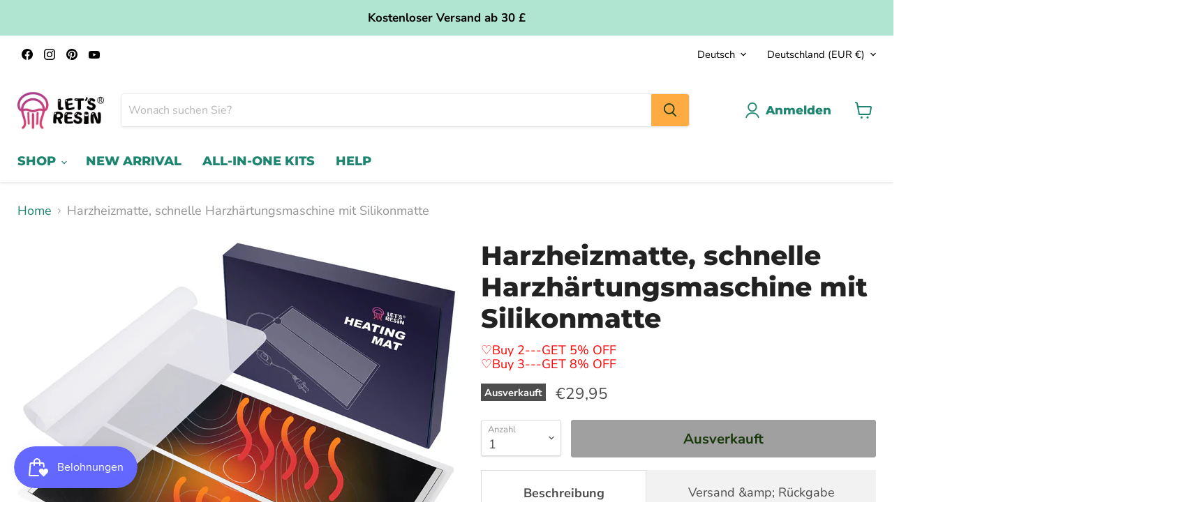

--- FILE ---
content_type: text/html; charset=utf-8
request_url: https://letsresin.co.uk/de-de/collections/all/products/resin-heating-mat-fast-resin-curing-machine-with-silicone-mat?view=recently-viewed
body_size: 1419
content:






















  












<li
  class="productgrid--item  imagestyle--natural      productitem--emphasis  product-recently-viewed-card    show-actions--mobile"
  data-product-item
  data-product-quickshop-url="/de-de/products/resin-heating-mat-fast-resin-curing-machine-with-silicone-mat"
  
    data-recently-viewed-card
  
>
  <div class="productitem" data-product-item-content>
    
    
    
    

    

    

    <div class="productitem__container">
      <div class="product-recently-viewed-card-time" data-product-handle="resin-heating-mat-fast-resin-curing-machine-with-silicone-mat">
      <button
        class="product-recently-viewed-card-remove"
        aria-label="close"
        data-remove-recently-viewed
      >
        


                                                                      <svg class="icon-remove "    aria-hidden="true"    focusable="false"    role="presentation"    xmlns="http://www.w3.org/2000/svg" width="10" height="10" viewBox="0 0 10 10" xmlns="http://www.w3.org/2000/svg">      <path fill="currentColor" d="M6.08785659,5 L9.77469752,1.31315906 L8.68684094,0.225302476 L5,3.91214341 L1.31315906,0.225302476 L0.225302476,1.31315906 L3.91214341,5 L0.225302476,8.68684094 L1.31315906,9.77469752 L5,6.08785659 L8.68684094,9.77469752 L9.77469752,8.68684094 L6.08785659,5 Z"></path>    </svg>                                          

      </button>
    </div>

      <div class="productitem__image-container">
        <a
          class="productitem--image-link"
          href="/de-de/products/resin-heating-mat-fast-resin-curing-machine-with-silicone-mat"
          tabindex="-1"
          data-product-page-link
        >
          <figure
            class="productitem--image"
            data-product-item-image
            
              style="--product-grid-item-image-aspect-ratio: 1.0;"
            
          >
            
              
                
                

  
    <noscript data-rimg-noscript>
      <img
        
          src="//letsresin.co.uk/cdn/shop/products/f7d7c897f798fc44c391847188c3ac79_8ee555e5-16a1-41d9-b84a-8ae7dfef58b9_512x512.jpg?v=1667636434"
        

        alt=""
        data-rimg="noscript"
        srcset="//letsresin.co.uk/cdn/shop/products/f7d7c897f798fc44c391847188c3ac79_8ee555e5-16a1-41d9-b84a-8ae7dfef58b9_512x512.jpg?v=1667636434 1x, //letsresin.co.uk/cdn/shop/products/f7d7c897f798fc44c391847188c3ac79_8ee555e5-16a1-41d9-b84a-8ae7dfef58b9_1024x1024.jpg?v=1667636434 2x, //letsresin.co.uk/cdn/shop/products/f7d7c897f798fc44c391847188c3ac79_8ee555e5-16a1-41d9-b84a-8ae7dfef58b9_1536x1536.jpg?v=1667636434 3x, //letsresin.co.uk/cdn/shop/products/f7d7c897f798fc44c391847188c3ac79_8ee555e5-16a1-41d9-b84a-8ae7dfef58b9_1597x1597.jpg?v=1667636434 3.12x"
        class="productitem--image-alternate"
        
        
      >
    </noscript>
  

  <img
    
      src="//letsresin.co.uk/cdn/shop/products/f7d7c897f798fc44c391847188c3ac79_8ee555e5-16a1-41d9-b84a-8ae7dfef58b9_512x512.jpg?v=1667636434"
    
    alt=""

    
      data-rimg="lazy"
      data-rimg-scale="1"
      data-rimg-template="//letsresin.co.uk/cdn/shop/products/f7d7c897f798fc44c391847188c3ac79_8ee555e5-16a1-41d9-b84a-8ae7dfef58b9_{size}.jpg?v=1667636434"
      data-rimg-max="1600x1600"
      data-rimg-crop="false"
      
      srcset="data:image/svg+xml;utf8,<svg%20xmlns='http://www.w3.org/2000/svg'%20width='512'%20height='512'></svg>"
    

    class="productitem--image-alternate"
    
    
  >



  <div data-rimg-canvas></div>


              
              

  
    <noscript data-rimg-noscript>
      <img
        
          src="//letsresin.co.uk/cdn/shop/products/1_81c3410a-40d7-4da7-bd87-4ef1ce8f890b_512x512.jpg?v=1667636434"
        

        alt=""
        data-rimg="noscript"
        srcset="//letsresin.co.uk/cdn/shop/products/1_81c3410a-40d7-4da7-bd87-4ef1ce8f890b_512x512.jpg?v=1667636434 1x, //letsresin.co.uk/cdn/shop/products/1_81c3410a-40d7-4da7-bd87-4ef1ce8f890b_1024x1024.jpg?v=1667636434 2x, //letsresin.co.uk/cdn/shop/products/1_81c3410a-40d7-4da7-bd87-4ef1ce8f890b_1536x1536.jpg?v=1667636434 3x, //letsresin.co.uk/cdn/shop/products/1_81c3410a-40d7-4da7-bd87-4ef1ce8f890b_1597x1597.jpg?v=1667636434 3.12x"
        class="productitem--image-primary"
        
        
      >
    </noscript>
  

  <img
    
      src="//letsresin.co.uk/cdn/shop/products/1_81c3410a-40d7-4da7-bd87-4ef1ce8f890b_512x512.jpg?v=1667636434"
    
    alt=""

    
      data-rimg="lazy"
      data-rimg-scale="1"
      data-rimg-template="//letsresin.co.uk/cdn/shop/products/1_81c3410a-40d7-4da7-bd87-4ef1ce8f890b_{size}.jpg?v=1667636434"
      data-rimg-max="1600x1600"
      data-rimg-crop="false"
      
      srcset="data:image/svg+xml;utf8,<svg%20xmlns='http://www.w3.org/2000/svg'%20width='512'%20height='512'></svg>"
    

    class="productitem--image-primary"
    
    
  >



  <div data-rimg-canvas></div>


            

            


























<span class="productitem__badge productitem__badge--soldout">
    Ausverkauft
  </span>
          </figure>
        </a>
      </div><div class="productitem--info">
        
          
        

        
          






























<div class="price productitem__price ">
  
    <div
      class="price__compare-at visible"
      data-price-compare-container
    >

      
        <span class="money price__original" data-price-original></span>
      
    </div>


    
      
      <div class="price__compare-at--hidden" data-compare-price-range-hidden>
        
          <span class="visually-hidden">Ursprünglicher Preis</span>
          <span class="money price__compare-at--min" data-price-compare-min>
            €29,95
          </span>
          -
          <span class="visually-hidden">Ursprünglicher Preis</span>
          <span class="money price__compare-at--max" data-price-compare-max>
            €29,95
          </span>
        
      </div>
      <div class="price__compare-at--hidden" data-compare-price-hidden>
        <span class="visually-hidden">Ursprünglicher Preis</span>
        <span class="money price__compare-at--single" data-price-compare>
          
        </span>
      </div>
    
  

  <div class="price__current price__current--emphasize " data-price-container>

    

    
      
      
      <span class="money" data-price>
        €29,95
      </span>
    
    
  </div>

  
    
    <div class="price__current--hidden" data-current-price-range-hidden>
      
        <span class="money price__current--min" data-price-min>€29,95</span>
        -
        <span class="money price__current--max" data-price-max>€29,95</span>
      
    </div>
    <div class="price__current--hidden" data-current-price-hidden>
      <span class="visually-hidden">Aktueller Preis</span>
      <span class="money" data-price>
        €29,95
      </span>
    </div>
  

  
    
    
    
    

    <div
      class="
        productitem__unit-price
        hidden
      "
      data-unit-price
    >
      <span class="productitem__total-quantity" data-total-quantity></span> | <span class="productitem__unit-price--amount money" data-unit-price-amount></span> / <span class="productitem__unit-price--measure" data-unit-price-measure></span>
    </div>
  

  
</div>


        

        <h2 class="productitem--title">
          <a href="/de-de/products/resin-heating-mat-fast-resin-curing-machine-with-silicone-mat" data-product-page-link>
            Harzheizmatte, schnelle Harzhärtungsmaschine mit Silikonmatte 
          </a>
        </h2>

        
          
        

        

        
          
            <div class="productitem__stock-level">
              







<div class="product-stock-level-wrapper" >
  
    <span class="
  product-stock-level
  product-stock-level--none
  
">
      

      <span class="product-stock-level__text">
        
        <div class="product-stock-level__badge-text">
          
  
    
      Ausverkauft
    
  

        </div>
      </span>
    </span>
  
</div>

            </div>
          

          
            
          
        

        
          <div class="productitem--description">
            <p>











 LASST UNS HARZ? Benutzerhandbuch für Harzheizmatte: Herunterladen


 ¡¾Exklusive Anpassung und sicherer¡¿LET'S RESIN hat sich zum Ziel...</p>

            
              <a
                href="/de-de/products/resin-heating-mat-fast-resin-curing-machine-with-silicone-mat"
                class="productitem--link"
                data-product-page-link
              >
                Vollständige Details anzeigen
              </a>
            
          </div>
        
      </div>

      
    </div>
  </div>

  
    <script type="application/json" data-quick-buy-settings>
      {
        "cart_redirection": true,
        "money_format": "€{{amount_with_comma_separator}}"
      }
    </script>
  
</li>


--- FILE ---
content_type: text/javascript; charset=utf-8
request_url: https://letsresin.co.uk/de-de/products/resin-heating-mat-fast-resin-curing-machine-with-silicone-mat.js
body_size: 3065
content:
{"id":7247510896685,"title":"Harzheizmatte, schnelle Harzhärtungsmaschine mit Silikonmatte ","handle":"resin-heating-mat-fast-resin-curing-machine-with-silicone-mat","description":"\u003cdiv data-mce-fragment=\"1\"\u003e\n\n\u003cdiv id=\"featurebullets_feature_div\" class=\"celwidget\" data-feature-name=\"featurebullets\" data-csa-c-id=\"45lov8-skbwi5-wkdxae-a1qf75\" data-cel-widget=\"featurebullets_feature_div\"\u003e\n\n\u003cdiv id=\"feature-bullets\" class=\"a-section a-spacing-medium a-spacing-top-small\"\u003e\n\n\u003cdiv\u003e\u003ciframe title=\"YouTube-Videoplayer\" src=\"https:\/\/www.youtube.com\/embed\/e__dIA6EWME\" height=\"315\" width=\"560\" allowfullscreen=\"\" allow=\"accelerometer; autoplay; clipboard-write; encrypted-media; gyroscope; picture-in-picture\" frameborder=\"0\"\u003e\u003c\/iframe\u003e\u003c\/div\u003e\n\n\u003cdiv\u003e\u003cimg src=\"https:\/\/cdn.shopify.com\/s\/files\/1\/0049\/7595\/1942\/files\/2_352c847d-0b7b-4047-93b9-bcb239f20e8a.jpg?v=1660040593\"\u003e\u003c\/div\u003e\n\n\u003cul class=\"a-unordered-list a-vertical a-spacing-mini\"\u003e\n\n\u003cli\u003e \u003cspan class=\"a-list-item\"\u003eLASST UNS HARZ? Benutzerhandbuch für Harzheizmatte: \u003cspan style=\"color: #ff8000;\"\u003e\u003ca style=\"color: #ff8000;\" href=\"https:\/\/drive.google.com\/file\/d\/1p3qyF9fuzXs371Zw6NgK74UbVFSzzFX0\/view?usp=sharing\"\u003e\u003cspan style=\"text-decoration: underline;\"\u003e\u003cstrong\u003eHerunterladen\u003c\/strong\u003e\u003c\/span\u003e\u003c\/a\u003e\u003c\/span\u003e\u003c\/span\u003e\n\u003c\/li\u003e\n\n\u003cli\u003e \u003cspan class=\"a-list-item\"\u003e¡¾Exklusive Anpassung und sicherer¡¿LET'S RESIN hat sich zum Ziel gesetzt, praktische Werkzeuge für Bastelbegeisterte bereitzustellen, die Ihnen helfen, Zeit zu sparen und gleichzeitig den Spaß am Heimwerken zu genießen. Deshalb haben wir exklusiv diese Harzheizmatte entwickelt. Unter Berücksichtigung der Bedingungen für die Aushärtung von Silikonmaterial und Harz haben wir das herkömmliche Heizkissen verbessert und individuelle Einstellungen für die Temperaturanpassung vorgenommen, die sich sehr gut für die Aushärtung von Formen eignen. Aus Sicherheitsgründen und um die Form nicht zu beschädigen, haben wir lange Zeit entworfen, getestet und angepasst und schließlich die maximale Temperatur auf 149 ¡ãF (65 ¡ãC) eingestellt.\u003c\/span\u003e\n\u003c\/li\u003e\n\n \u003cli\u003e\u003cspan class=\"a-list-item\"\u003e¡¾3-4H Epoxidharz-Aushärtungsmatte¡¿Wenn die Temperatur auf den höchsten Wert eingestellt wird, kann die Aushärtungszeit von 12 Stunden auf 3-4 Stunden verkürzt werden, wodurch sich Ihre Wartezeit verkürzt. Während der Wartezeit können Sie mit Ihrer Familie und Ihren Freunden einen Film ansehen und nach dem Film die wunderschöne Epoxidharzarbeit bewundern. Mittlerweile eignet sich unsere Harzhärtungsmatte auch sehr gut für Handwerker in kleinen Unternehmen, sodass Sie Aufträge schneller ausführen und Ihre Produktionseffizienz verbessern können, was eine sehr gute Wahl ist.\u003c\/span\u003e\u003c\/li\u003e\n\n \u003cli\u003e\u003cspan class=\"a-list-item\"\u003e¡¾Freundlich für Silikonformen¡¿Wir wissen, dass Bastelbegeisterte häufig Heißluftpistolen und Taschenlampen verwenden, um die Aushärtung von Harzen zu beschleunigen, oder hochviskose Harze verwenden, um die Aushärtezeit zu verkürzen, was zu mehr Blasen, reißenden Silikonformen und fehlerhaften Handarbeiten führt. Nicht perfekt. Deshalb haben wir eine idealere Lösung mit weniger Blasen und schnellerer Aushärtung entwickelt, um die Aushärtung des Harzes auf sanftere Weise zu beschleunigen, ohne die Form zu beschädigen. Sie können sich für niedrigviskoses Epoxidharz von LET'S RESIN entscheiden und dann unsere Heizmatte verwenden. Es kann das perfekte Handwerk erhalten.\u003c\/span\u003e\u003c\/li\u003e\n\n \u003cli\u003e\u003cspan class=\"a-list-item\"\u003e¡¾Wiederverwendbar und sauber halten¡¿Wir haben speziell eine 15,7'' x 11,8'' große Silikonmatte in das Harz-Aushärtungsmatten-Set eingebaut. Legen Sie die Silikonmatte auf die Harz-Aushärtungsmatte, um sie warm zu halten und zu verhindern, dass das Epoxidharz an der Heizung haftet Matte. Die Silikonmatte ist sehr groß, wodurch mehrere Untersetzerformen oder eine einzelne großflächige Form gleichzeitig ausgehärtet werden können. Sie können die Silikonmatte auch separat für andere Szenen verwenden, um den Tisch sauber zu halten.\u003c\/span\u003e\u003c\/li\u003e\n\n \u003cli\u003e\n\u003cspan class=\"a-list-item\"\u003e¡¾Härtungstipps¡¿¢Ù \u003cspan data-mce-fragment=\"1\"\u003eDie Harzdicke sollte innerhalb von 20 mm liegen und die Formen sollten innerhalb von 2 mm liegen. Wenn die Harzdicke zu groß ist, wird Wärme freigesetzt, was zu einer schnellen Erwärmung führt, was zu Schäden an den Formen führen kann.?\u003c\/span\u003e ¢Ú Legen Sie beim Erhitzen die Silikonmatte auf die Harzheizmatte. ¢ÛDie Formen müssen vollständigen Kontakt mit der Silikonmatte haben, um eine gleichmäßige Erwärmung zu gewährleisten. ¢ÜBei einer Raumtemperatur von 77¡ãF (25¡ãC) betreiben und das Heizkissen auf die höchste Temperatur (149¡ãF\/65¡ãC) einstellen. Die Aushärtezeit ist am kürzesten. ¢ÝLassen Sie die Heizmatte beim Erhitzen aus Sicherheitsgründen bitte nicht für längere Zeit stehen.\u003c\/span\u003e \u003c\/li\u003e\n\n\n\u003c\/ul\u003e\n\n\n\u003c\/div\u003e\n\n\n\u003c\/div\u003e\n\n\n\u003c\/div\u003e\n\n\u003cdiv id=\"ppd\" data-mce-fragment=\"1\"\u003e\n\n\u003cdiv class=\"centerColAlign centerColAlign-bbcxoverride\" id=\"centerCol\" data-mce-fragment=\"1\"\u003e\n\n\u003cdiv data-cel-widget=\"featurebullets_feature_div\" data-csa-c-id=\"6ospy8-7e7n8e-scnwzu-tu9jo3\" data-feature-name=\"featurebullets\" class=\"celwidget\" id=\"featurebullets_feature_div\" data-mce-fragment=\"1\"\u003e\n\n\u003cdiv class=\"a-section a-spacing-medium a-spacing-top-small\" id=\"feature-bullets\" data-mce-fragment=\"1\"\u003e\n\n\u003cul class=\"a-unordered-list a-vertical a-spacing-mini\" data-mce-fragment=\"1\"\u003e\u003c\/ul\u003e\n\n\n\u003c\/div\u003e\n\n\n\u003c\/div\u003e\n\n\u003cdiv data-cel-widget=\"serviceCapabilities_feature_div\" data-csa-c-id=\"bsuifq-sfu2w8-dke9rr-1rugd9\" data-feature-name=\"serviceCapabilities\" class=\"celwidget\" id=\"serviceCapabilities_feature_div\" data-mce-fragment=\"1\"\u003e\n\n\u003cdiv class=\"a-section a-spacing-none a-spacing-top-micro\" id=\"vas-service-capabilities\" data-mce-fragment=\"1\"\u003e\u003c\/div\u003e\n\n\n\u003c\/div\u003e\n\n\n\u003c\/div\u003e\n\n\n\u003c\/div\u003e","published_at":"2024-01-27T09:48:12+08:00","created_at":"2022-11-05T16:20:34+08:00","vendor":"Let's Resin","type":"","tags":["Category_Tools \u0026 Others","Keychain Molds","New Arrivals","Tools","Tools \u0026 Others","UK","UK Clearance"],"price":2995,"price_min":2995,"price_max":2995,"available":false,"price_varies":false,"compare_at_price":null,"compare_at_price_min":0,"compare_at_price_max":0,"compare_at_price_varies":false,"variants":[{"id":41326744731693,"title":"Default Title","option1":"Default Title","option2":null,"option3":null,"sku":"ELR08001-UK","requires_shipping":true,"taxable":false,"featured_image":null,"available":false,"name":"Harzheizmatte, schnelle Harzhärtungsmaschine mit Silikonmatte ","public_title":null,"options":["Default Title"],"price":2995,"weight":3629,"compare_at_price":null,"inventory_management":"shopify","barcode":"","requires_selling_plan":false,"selling_plan_allocations":[]}],"images":["\/\/cdn.shopify.com\/s\/files\/1\/0579\/1740\/7277\/products\/1_81c3410a-40d7-4da7-bd87-4ef1ce8f890b.jpg?v=1667636434","\/\/cdn.shopify.com\/s\/files\/1\/0579\/1740\/7277\/products\/f7d7c897f798fc44c391847188c3ac79_8ee555e5-16a1-41d9-b84a-8ae7dfef58b9.jpg?v=1667636434","\/\/cdn.shopify.com\/s\/files\/1\/0579\/1740\/7277\/products\/c7ec638433fd5cc7bf7e3bd711f34a5b_56d7cd4a-5fee-410f-bbfb-7f7ba7116a85.jpg?v=1667636434","\/\/cdn.shopify.com\/s\/files\/1\/0579\/1740\/7277\/products\/143b137ecb9c43aeaa963c3e178ff158.jpg?v=1667636434","\/\/cdn.shopify.com\/s\/files\/1\/0579\/1740\/7277\/products\/6eea989eb60f495a0bea7699d472b788.jpg?v=1667636434","\/\/cdn.shopify.com\/s\/files\/1\/0579\/1740\/7277\/products\/5_2_ec761eb4-290c-4ed4-9d3b-134250487313.jpg?v=1667636434","\/\/cdn.shopify.com\/s\/files\/1\/0579\/1740\/7277\/products\/6_c1f679f1-29b1-4cd3-ada9-ea1fe00d7411.jpg?v=1667636434","\/\/cdn.shopify.com\/s\/files\/1\/0579\/1740\/7277\/products\/3825ab68e6c2fb24020ce54ff2045817.jpg?v=1667636435"],"featured_image":"\/\/cdn.shopify.com\/s\/files\/1\/0579\/1740\/7277\/products\/1_81c3410a-40d7-4da7-bd87-4ef1ce8f890b.jpg?v=1667636434","options":[{"name":"Titel","position":1,"values":["Default Title"]}],"url":"\/de-de\/products\/resin-heating-mat-fast-resin-curing-machine-with-silicone-mat","media":[{"alt":null,"id":23882771529773,"position":1,"preview_image":{"aspect_ratio":1.0,"height":1600,"width":1600,"src":"https:\/\/cdn.shopify.com\/s\/files\/1\/0579\/1740\/7277\/products\/1_81c3410a-40d7-4da7-bd87-4ef1ce8f890b.jpg?v=1667636434"},"aspect_ratio":1.0,"height":1600,"media_type":"image","src":"https:\/\/cdn.shopify.com\/s\/files\/1\/0579\/1740\/7277\/products\/1_81c3410a-40d7-4da7-bd87-4ef1ce8f890b.jpg?v=1667636434","width":1600},{"alt":null,"id":23882771562541,"position":2,"preview_image":{"aspect_ratio":1.0,"height":1600,"width":1600,"src":"https:\/\/cdn.shopify.com\/s\/files\/1\/0579\/1740\/7277\/products\/f7d7c897f798fc44c391847188c3ac79_8ee555e5-16a1-41d9-b84a-8ae7dfef58b9.jpg?v=1667636434"},"aspect_ratio":1.0,"height":1600,"media_type":"image","src":"https:\/\/cdn.shopify.com\/s\/files\/1\/0579\/1740\/7277\/products\/f7d7c897f798fc44c391847188c3ac79_8ee555e5-16a1-41d9-b84a-8ae7dfef58b9.jpg?v=1667636434","width":1600},{"alt":null,"id":23882771595309,"position":3,"preview_image":{"aspect_ratio":1.0,"height":1600,"width":1600,"src":"https:\/\/cdn.shopify.com\/s\/files\/1\/0579\/1740\/7277\/products\/c7ec638433fd5cc7bf7e3bd711f34a5b_56d7cd4a-5fee-410f-bbfb-7f7ba7116a85.jpg?v=1667636434"},"aspect_ratio":1.0,"height":1600,"media_type":"image","src":"https:\/\/cdn.shopify.com\/s\/files\/1\/0579\/1740\/7277\/products\/c7ec638433fd5cc7bf7e3bd711f34a5b_56d7cd4a-5fee-410f-bbfb-7f7ba7116a85.jpg?v=1667636434","width":1600},{"alt":null,"id":23882771628077,"position":4,"preview_image":{"aspect_ratio":1.0,"height":1600,"width":1600,"src":"https:\/\/cdn.shopify.com\/s\/files\/1\/0579\/1740\/7277\/products\/143b137ecb9c43aeaa963c3e178ff158.jpg?v=1667636434"},"aspect_ratio":1.0,"height":1600,"media_type":"image","src":"https:\/\/cdn.shopify.com\/s\/files\/1\/0579\/1740\/7277\/products\/143b137ecb9c43aeaa963c3e178ff158.jpg?v=1667636434","width":1600},{"alt":null,"id":23882771660845,"position":5,"preview_image":{"aspect_ratio":1.0,"height":1600,"width":1600,"src":"https:\/\/cdn.shopify.com\/s\/files\/1\/0579\/1740\/7277\/products\/6eea989eb60f495a0bea7699d472b788.jpg?v=1667636434"},"aspect_ratio":1.0,"height":1600,"media_type":"image","src":"https:\/\/cdn.shopify.com\/s\/files\/1\/0579\/1740\/7277\/products\/6eea989eb60f495a0bea7699d472b788.jpg?v=1667636434","width":1600},{"alt":null,"id":23882771693613,"position":6,"preview_image":{"aspect_ratio":1.0,"height":1600,"width":1600,"src":"https:\/\/cdn.shopify.com\/s\/files\/1\/0579\/1740\/7277\/products\/5_2_ec761eb4-290c-4ed4-9d3b-134250487313.jpg?v=1667636434"},"aspect_ratio":1.0,"height":1600,"media_type":"image","src":"https:\/\/cdn.shopify.com\/s\/files\/1\/0579\/1740\/7277\/products\/5_2_ec761eb4-290c-4ed4-9d3b-134250487313.jpg?v=1667636434","width":1600},{"alt":null,"id":23882771726381,"position":7,"preview_image":{"aspect_ratio":1.0,"height":1600,"width":1600,"src":"https:\/\/cdn.shopify.com\/s\/files\/1\/0579\/1740\/7277\/products\/6_c1f679f1-29b1-4cd3-ada9-ea1fe00d7411.jpg?v=1667636434"},"aspect_ratio":1.0,"height":1600,"media_type":"image","src":"https:\/\/cdn.shopify.com\/s\/files\/1\/0579\/1740\/7277\/products\/6_c1f679f1-29b1-4cd3-ada9-ea1fe00d7411.jpg?v=1667636434","width":1600},{"alt":null,"id":23882771759149,"position":8,"preview_image":{"aspect_ratio":1.0,"height":1600,"width":1600,"src":"https:\/\/cdn.shopify.com\/s\/files\/1\/0579\/1740\/7277\/products\/3825ab68e6c2fb24020ce54ff2045817.jpg?v=1667636435"},"aspect_ratio":1.0,"height":1600,"media_type":"image","src":"https:\/\/cdn.shopify.com\/s\/files\/1\/0579\/1740\/7277\/products\/3825ab68e6c2fb24020ce54ff2045817.jpg?v=1667636435","width":1600}],"requires_selling_plan":false,"selling_plan_groups":[]}

--- FILE ---
content_type: text/javascript
request_url: https://cdn.shopify.com/s/files/1/0579/1740/7277/t/3/assets/zendesk-embeddable.js?v=1678784709&shop=lets-resin-uk.myshopify.com
body_size: -665
content:
var script = document.createElement('script');script.type = 'text/javascript';script.id = 'ze-snippet';script.src = 'https://static.zdassets.com/ekr/snippet.js?key=94b28ea4-22fd-4fe0-84e1-968039bf9bef';document.getElementsByTagName('head')[0].appendChild(script);